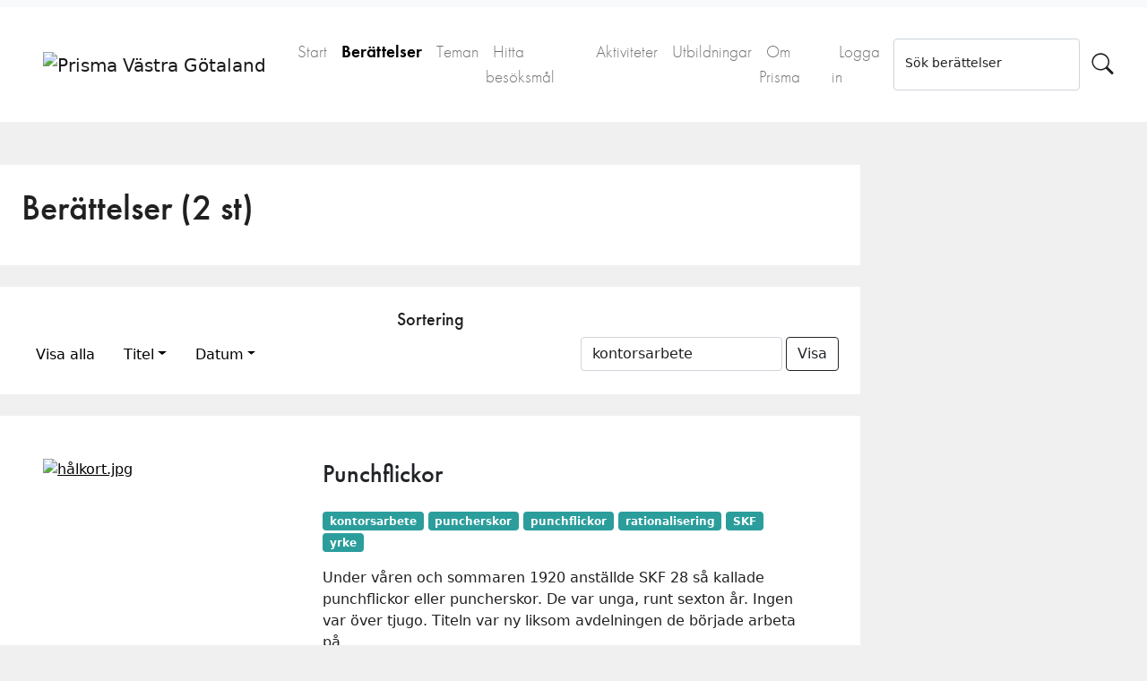

--- FILE ---
content_type: text/html; charset=utf-8
request_url: https://www.prismavg.se/exhibits?tags=kontorsarbete
body_size: 5429
content:
<!DOCTYPE html>
<html lang="sv-SE" prefix="og: http://ogp.me/ns#">
<head>
	<meta charset="utf-8">

    <!-- favicons -->
    <link rel="apple-touch-icon" sizes="180x180" href="/apple-touch-icon.png?v=RyMqob4Akk">
    <link rel="icon" type="image/png" sizes="32x32" href="/favicon-32x32.png?v=RyMqob4Akk">
    <link rel="icon" type="image/png" sizes="16x16" href="/favicon-16x16.png?v=RyMqob4Akk">
    <link rel="manifest" href="/manifest.json?v=RyMqob4Akk">
    <link rel="mask-icon" href="/safari-pinned-tab.svg?v=RyMqob4Akk" color="#5bbad5">
    <link rel="shortcut icon" href="/favicon.ico?v=RyMqob4Akk">

    <meta name="theme-color" content="#ffffff">
    <meta name="viewport" content="width=device-width, initial-scale=1">

    <!-- Bootstrap CSS -->
    <!--<link href="https://cdn.jsdelivr.net/npm/bootstrap@5.0.1/dist/css/bootstrap.min.css" rel="stylesheet" integrity="sha384-+0n0xVW2eSR5OomGNYDnhzAbDsOXxcvSN1TPprVMTNDbiYZCxYbOOl7+AMvyTG2x" crossorigin="anonymous">-->

            <meta name="description" content="Upptäck och utforska industrisamhällets historia i Västra Götaland. " />
    
    
    <title>Berättelser &middot; Prisma Västra Götaland</title>

    <link rel="alternate" type="application/rss+xml" title="Omeka RSS-feed" href="/items/browse?output=rss2" /><link rel="alternate" type="application/atom+xml" title="Omeka Atom-feed" href="/items/browse?output=atom" />
    <!-- Social Media Stuff -->

    <meta property="og:locale" content="sv_SE" />

    
    <!-- Add open graph tags to item show pages -->
    
    

    <!-- Stylesheets -->
    <link href="/application/views/scripts/css/public.css?v=3.1.2" media="screen" rel="stylesheet" type="text/css" >
<link href="/plugins/ExhibitBuilder/views/public/css/exhibits.css?v=3.1.2" media="all" rel="stylesheet" type="text/css" >
<link href="/plugins/ExhibitBuilder/views/public/css/jcarousel.responsive.css?v=3.1.2" media="all" rel="stylesheet" type="text/css" >
<link href="/themes/prisma_vg2/css/lightbox.css?v=3.1.2" media="all" rel="stylesheet" type="text/css" >
<link href="/plugins/Html5Media/views/shared/mediaelement/mediaelementplayer-legacy.min.css?v=2.8.1" media="all" rel="stylesheet" type="text/css" >
<link href="/plugins/Html5Media/views/shared/css/html5media.css?v=2.8.1" media="all" rel="stylesheet" type="text/css" >
<link href="/plugins/VideoEmbed/views/shared/css/video_embed.css?v=3.1.2" media="all" rel="stylesheet" type="text/css" >
<link href="/plugins/Events/views/public/css/events.css?v=3.1.2" media="all" rel="stylesheet" type="text/css" >
<link href="/plugins/ExhibitThemes/views/public/css/exhibit_themes.css?v=3.1.2" media="all" rel="stylesheet" type="text/css" >
<link href="/plugins/UserGroups/views/public/css/user_groups.css?v=3.1.2" media="all" rel="stylesheet" type="text/css" >
<link href="//use.typekit.net/cor2fdy.css" media="all" rel="stylesheet" type="text/css" >
<link href="https://cdn.jsdelivr.net/npm/bootstrap-icons@1.5.0/font/bootstrap-icons.css" media="all" rel="stylesheet" type="text/css" >
<link href="//fonts.googleapis.com/css?family=PT+Serif:400,700,400italic,700italic" media="all" rel="stylesheet" type="text/css" >
<link href="/themes/prisma_vg2/css/bootstrap/bootstrap.min.css?v=3.1.2" media="all" rel="stylesheet" type="text/css" >
<link href="/themes/prisma_vg2/css/slidebars.min.css?v=3.1.2" media="all" rel="stylesheet" type="text/css" >
<link href="/themes/prisma_vg2/css/magnific-popup.css?v=3.1.2" media="all" rel="stylesheet" type="text/css" >
<link href="/themes/prisma_vg2/css/cookieconsent_prismavg.css?v=3.1.2" media="all" rel="stylesheet" type="text/css" >
<link href="/themes/prisma_vg2/css/item_popup.css?v=3.1.2" media="all" rel="stylesheet" type="text/css" >
<link href="/themes/prisma_vg2/css/main.css?v=3.1.2" media="all" rel="stylesheet" type="text/css" >
    
    <style></style>

    <!-- Adobe TypeKit web fonts (kit:Prisma) -->
    <script src="https://use.typekit.net/cor2fdy.js"></script>
    <script>try{Typekit.load({ async: false });}catch(e){}</script>

    <!-- JavaScripts -->
    <script type="text/javascript" src="//ajax.googleapis.com/ajax/libs/jquery/3.6.0/jquery.min.js"></script>
<script type="text/javascript">
    //<!--
    window.jQuery || document.write("<script type=\"text\/javascript\" src=\"\/application\/views\/scripts\/javascripts\/vendor\/jquery.js?v=3.1.2\" charset=\"utf-8\"><\/script>")    //-->
</script>
<script type="text/javascript" src="//ajax.googleapis.com/ajax/libs/jqueryui/1.12.1/jquery-ui.min.js"></script>
<script type="text/javascript">
    //<!--
    window.jQuery.ui || document.write("<script type=\"text\/javascript\" src=\"\/application\/views\/scripts\/javascripts\/vendor\/jquery-ui.js?v=3.1.2\" charset=\"utf-8\"><\/script>")    //-->
</script>
<script type="text/javascript" src="/application/views/scripts/javascripts/vendor/jquery.ui.touch-punch.js"></script>
<script type="text/javascript">
    //<!--
    jQuery.noConflict();    //-->
</script>
<script type="text/javascript" src="/plugins/ExhibitBuilder/views/public/javascripts/jcarousel.responsive.js?v=3.1.2"></script>
<script type="text/javascript" src="/plugins/ExhibitBuilder/views/public/javascripts/jquery.jcarousel.min.js?v=3.1.2"></script>
<script type="text/javascript" src="/plugins/ExhibitBuilder/views/public/javascripts/jquery.jcarousel-fade.min.js?v=3.1.2"></script>
<script type="text/javascript" src="/plugins/LightboxGallery/views/shared/javascripts/lightbox/lightbox.min.js?v=3.1.2"></script>
<script type="text/javascript">
    //<!--
    mejsL10n = {"language":"sv-SE","strings":{"mejs.download-file":"H\u00e4mta fil","mejs.play":"Spela","mejs.pause":"Pausa","mejs.mute-toggle":"Mute Toggle","mejs.fullscreen":"Full sk\u00e4rm","mejs.captions-subtitles":"Captions\/Subtitles","mejs.none":"None","mejs.fullscreen-off":"Sl\u00e5 fr\u00e5n full sk\u00e4rm","mejs.fullscreen-on":"Fullsk\u00e4rm","mejs.unmute":"Unmute","mejs.mute":"Mute","mejs.download-video":"H\u00e4mta video","mejs.close":"St\u00e4ng"}};    //-->
</script>
<script type="text/javascript" src="/plugins/Html5Media/views/shared/mediaelement/mediaelement-and-player.min.js?v=2.8.1"></script>
<script type="text/javascript" src="/application/views/scripts/javascripts/vendor/respond.js?v=3.1.2"></script>
<script type="text/javascript" src="/themes/prisma_vg2/javascripts/vendor/jquery.magnific-popup.min.js?v=3.1.2"></script>
<script type="text/javascript" src="/themes/prisma_vg2/javascripts/vendor/slidebars.js?v=3.1.2"></script>
<script type="text/javascript" src="/themes/prisma_vg2/javascripts/vendor/perfect-scrollbar.jquery.min.js?v=3.1.2"></script>
<script type="text/javascript" src="/themes/prisma_vg2/javascripts/globals.js?v=3.1.2"></script>
<script type="text/javascript" src="/themes/prisma_vg2/javascripts/vendor/item_popup.js?v=3.1.2"></script>
<script type="text/javascript" src="/themes/prisma_vg2/javascripts/vendor/file_popup.js?v=3.1.2"></script>
<script type="text/javascript" src="//cdn.jsdelivr.net/npm/bootstrap@5.0.1/dist/js/bootstrap.bundle.min.js"></script>
</head>
<body class="exhibits browse">

<header role="banner">
    </header>

<!-- Main navigation -->
<nav class="navbar navbar-expand-lg navbar-light bg-light pb-0" role="navigation">
    <div class="container-fluid py-4 px-4 bg-white">
        <button class="navbar-toggler" type="button" data-bs-toggle="collapse" data-bs-target="#navbarTogglerDemo01" aria-controls="navbarTogglerDemo01" aria-expanded="false" aria-label="Toggle navigation">
            <span class="navbar-toggler-icon"></span>
        </button>
        <a href="https://www.prismavg.se" class="navbar-brand pt-2 p-2 p-md-4"><img src="https://www.prismavg.se/files/theme_uploads/e7092ce09b88c0286eb89324c8e02c85.png" alt="Prisma Västra Götaland" /></a>
        <div class="collapse navbar-collapse" id="navbarTogglerDemo01">
            <ul class="navbar-nav me-auto mb-2 mb-lg-0">
    <li>
        <a href="/">Start</a>
    </li>
    <li class="active">
        <a href="/exhibits">Berättelser</a>
    </li>
    <li>
        <a href="/exhibit-themes">Teman</a>
    </li>
    <li>
        <a href="/industrihistoriska-miljoer/">Hitta besöksmål</a>
    </li>
    <li>
        <a href="/events">Aktiviteter</a>
    </li>
    <li>
        <a href="/utbildningar">Utbildningar</a>
    </li>
    <li>
        <a href="/about">Om Prisma</a>
    </li>
    <li>
        <a href="/admin">Logga in</a>
    </li>
</ul>
            <!-- Sökfält -->

                                    <form id="search-form" name="search-form" action="/search" aria-label="Sök" method="get"><div class="d-flex">
    <div class="form-floating w-100">
        <input type="text" name="query" id="query" value="" class="form-control" placeholder="Text">        <label class="small" for="query">Sök berättelser</label>
    </div>

    
        <input type="hidden" name="query_type" value="keyword" id="query_type">                <input type="hidden" name="record_types[]" value="Exhibit" id="record_types">        
    
    <button name="submit_search" id="submit_search" type="submit" aria-label="Sök" class="bi bi-search btn" style="font-size: 1.5rem;"></button></div>
</form>
                
        </div>
    </div>
</nav>
<!-- Main navigation -->
                <!-- Main content container -->
<div class="container-xxl" role="main">
    <!-- Get exhibits with timeline view -->
            <div class="row mt-5">
    <div class="col-12 col-md-9 p-0">
        <div class="p-4 mb-4 bg-white">
            <h1>Berättelser (2 st)</h1>
            <p class="lead">
                <!--Beskrivande introtext för denna sida och dess specifika innehåll-->
            </p>
        </div>

        <div class="p-4 mb-4 bg-white">
            <h5 class="text-center">Sortering</h5>
            
            <div class="row d-flex justify-content-center">
                <div class="col-12 col-md-8">
                <ul class="nav nav-pills" id="sort-order"><li class="nav-item"><a class="nav-link" href="/exhibits?sort_field=">Visa alla</a></li><li class="nav-item dropdown"><a class="nav-link  dropdown-toggle" data-bs-toggle="dropdown" href="#" role="button" aria-expanded="false">Titel</a><ul class="dropdown-menu"><li><a class="nav-link" href="/exhibits?sort_field=title&sort_dir=a">A-Ö</a></li><li><a class="nav-link" href="/exhibits?sort_field=title&sort_dir=d">Ö-A</a></li></ul></li><li class="nav-item dropdown"><a class="nav-link  dropdown-toggle" data-bs-toggle="dropdown" href="#" role="button" aria-expanded="false">Datum</a><ul class="dropdown-menu"><li><a class="nav-link" href="/exhibits?sort_field=added&sort_dir=a">Äldre</a></li><li><a class="nav-link" href="/exhibits?sort_field=added&sort_dir=d">Nyare</a></li></ul></li></ul>                </div>
                <div class="col-12 col-md-4">
                    <form class="d-flex ms-auto" id="sort-by-tag">
                          <input type="text" class="form-control" placeholder="Sortera på ett ämnesord" value="kontorsarbete" aria-label="Sortera på ett ämnesord" aria-describedby="tag">
                          <button class="btn btn-outline-dark ms-1" type="submit">Visa</button>
                    </form>
                </div>

                <script>
                    jQuery('#sort-by-tag').submit(function(evt) {
                        evt.preventDefault();
                        window.location = '/exhibits?tags=' + jQuery(this).find('input').first().val();
                    });
                </script>
            </div>
        </div>

        
        <div class="bg-white py-4">
            <div class="mt-4 my-4"></div>

            <div class="px-md-5 pb-5 exhibits">
                                                            
                        
                            <div class="card my-4 border-0 pb-3">
                                <div class="row justify-content-center justify-content-sm-start">
                                                                            <div class="col-12 col-md-4">
                                            <a href="/exhibits/show/punchflickor" class="featured-image"><img class="img-fluid" src="https://www.prismavg.se/files/fullsize/18eb82cdcd5b3571dcd44a0204a1e0bd.jpg" alt="hålkort.jpg" title="hålkort.jpg"></a>                                        </div>
                                    
                                    <div class="col-12 col-md-8">
                                        <div class="card-body pt-sm-0">
                                            <h3 class="card-title text-center text-sm-start"><a href="/exhibits/show/punchflickor" class="link-dark text-decoration-none">Punchflickor</a></h3>
                                            
                                                
                                            <p class="card-text text-center text-sm-start tags mt-4"><!DOCTYPE html PUBLIC "-//W3C//DTD HTML 4.0 Transitional//EN" "http://www.w3.org/TR/REC-html40/loose.dtd">
<?xml encoding="utf-8" ?><html><body><a href="/exhibits?tags=kontorsarbete" rel="tag" class="badge bg-secondary text-decoration-none">kontorsarbete</a> <a href="/exhibits?tags=puncherskor" rel="tag" class="badge bg-secondary text-decoration-none">puncherskor</a> <a href="/exhibits?tags=punchflickor" rel="tag" class="badge bg-secondary text-decoration-none">punchflickor</a> <a href="/exhibits?tags=rationalisering" rel="tag" class="badge bg-secondary text-decoration-none">rationalisering</a> <a href="/exhibits?tags=SKF" rel="tag" class="badge bg-secondary text-decoration-none">SKF</a> <a href="/exhibits?tags=yrke" rel="tag" class="badge bg-secondary text-decoration-none">yrke</a></body></html>
</p>
                                            
                                                                                        <div class="card-text text-center text-sm-start description">Under våren och sommaren 1920 anställde SKF 28 så kallade punchflickor eller puncherskor. De var unga, runt sexton år. Ingen var över tjugo. Titeln var ny liksom avdelningen de började arbeta på.
</div>
                                                                                    </div>
                                    </div>

                                </div>
                            </div>

                                            
                        
                            <div class="card my-4 border-0 pb-3">
                                <div class="row justify-content-center justify-content-sm-start">
                                                                            <div class="col-12 col-md-4">
                                            <a href="/exhibits/show/kontorsarbete" class="featured-image"><img class="img-fluid" src="https://www.prismavg.se/files/fullsize/ff4dc1d91c78e4d99f6d615ff5239f58.jpg" alt="skrivmaskin" title="skrivmaskin"></a>                                        </div>
                                    
                                    <div class="col-12 col-md-8">
                                        <div class="card-body pt-sm-0">
                                            <h3 class="card-title text-center text-sm-start"><a href="/exhibits/show/kontorsarbete" class="link-dark text-decoration-none">Vardagen på ett kontor omkring 1960</a></h3>
                                            
                                                
                                            <p class="card-text text-center text-sm-start tags mt-4"><!DOCTYPE html PUBLIC "-//W3C//DTD HTML 4.0 Transitional//EN" "http://www.w3.org/TR/REC-html40/loose.dtd">
<?xml encoding="utf-8" ?><html><body><a href="/exhibits?tags=1960" rel="tag" class="badge bg-secondary text-decoration-none">1960</a> <a href="/exhibits?tags=ASEA" rel="tag" class="badge bg-secondary text-decoration-none">ASEA</a> <a href="/exhibits?tags=elektrisk+industri" rel="tag" class="badge bg-secondary text-decoration-none">elektrisk industri</a> <a href="/exhibits?tags=kontorsarbete" rel="tag" class="badge bg-secondary text-decoration-none">kontorsarbete</a> <a href="/exhibits?tags=Mor%C3%A9ns" rel="tag" class="badge bg-secondary text-decoration-none">Mor&eacute;ns</a> <a href="/exhibits?tags=Partille" rel="tag" class="badge bg-secondary text-decoration-none">Partille</a> <a href="/exhibits?tags=vardagsbilder" rel="tag" class="badge bg-secondary text-decoration-none">vardagsbilder</a></body></html>
</p>
                                            
                                                                                        <div class="card-text text-center text-sm-start description">Välkommen att ta en titt på hur vardagen kunde se ut på ett kontor för ungefär 60 år sedan. Bilderna i den här berättelsen är tagna på ASEA Partilleverken (f.d. Elektriska Motorfabriken Morén) omkring 1958-1960. Fotograf: Torgny Skansen.Samtliga bilder är hämtade ur Partille hembygdsförenings arkiv.</div>
                                                                                    </div>
                                    </div>

                                </div>
                            </div>

                                                </div>
        </div>
        
        <div class="d-flex justify-content-center my-4"></div>

    </div>

    <!-- Sidospalt -->
    <!--<div class="col-12 col-md-3 p-0 ps-md-4 align-top">
        <div class="bg-white mt-4 mb-4 mt-md-0" style="min-height:400px;">
            <h3 class="text-center pt-5">Populära berättelser</h3>
            <p class="text-center"><i>Under utveckling</i></p>
        </div>
    </div>-->
</div>    </div>

    <footer class="text-center text-lg-start text-white py-2 mt-5" style="background-color:#373941;" role="contentinfo">
        <section class="mt-5">
            <div class="container text-center text-md-start mt-5">
                <div class="row mt-3">
                    <div class="col-md-3 col-lg-4 col-xl-3 mx-auto mb-4">
                        <p class="h6 text-uppercase fw-bold mb-4">Snabblänkar</p>
                        <ul class="navbar-nav footer">
    <li>
        <a href="/">Start</a>
    </li>
    <li class="active">
        <a href="/exhibits">Berättelser</a>
    </li>
    <li>
        <a href="/exhibit-themes">Teman</a>
    </li>
    <li>
        <a href="/industrihistoriska-miljoer/">Hitta besöksmål</a>
    </li>
    <li>
        <a href="/events">Aktiviteter</a>
    </li>
    <li>
        <a href="/utbildningar">Utbildningar</a>
    </li>
    <li>
        <a href="/about">Om Prisma</a>
    </li>
    <li>
        <a href="/admin">Logga in</a>
    </li>
</ul>                    </div>

                    <div class="col-md-4 col-lg-3 col-xl-3 mx-auto mb-4">
                        <p class="h6 text-uppercase fw-bold mb-4">Bidra till Prisma</p>
                        <ul class="navbar-nav footer">
                            <li><a href="http://utveckling.prismavg.se" class="link-light text-decoration-none" target="_blank">Prismas utvecklingsblogg</a></li>
                            <li><a href="http://utveckling.prismavg.se" class="link-light text-decoration-none" target="_blank">Prenumerera på Prismas nyhetsbrev</a></li>
                            <li><a href="https://utveckling.prismavg.se/anvandarmanual/" class="link-light text-decoration-none" target="_blank">Dokumentation och guider</a></li>
                        </ul>
                    </div>

                    <div class="col-md-3 col-lg-3 col-xl-3 mx-auto mb-md-0 mb-4">
                        <p class="h6 text-uppercase fw-bold mb-4">
                            Kontakt
                        </p>
                        <strong>Webbredaktion:</strong>
                        <p class="">info@prismavg.se</p>
                        <p class="h6 text-uppercase fw-bold mb-4">
                            Samarbetspartners
                        </p>
                        <img class="img-fluid p-2" src="/themes/prisma_vg2/images/partner_logos.png" alt="Prisma VG kärnaktörer"/>
                    </div>

                </div>

                <div class="row text-center mt-3">
                    
                </div>
            </div>
        </section>
        
        <div class="text-center p-4" style="background-color:#232323;">
            <div id="footer-text">
                                            </div>

            <p class="mx-auto" style="max-width:200px;">
                <a rel="license" id="cc-icons" target="_blank" href="http://creativecommons.org/licenses/by-sa/4.0/deed.sv">
                    <img src="/themes/prisma_vg2/images/cc/cc.svg" alt="Creative Commons"/><img src="/themes/prisma_vg2/images/cc/by.svg" alt="Erkännande"/><img src="/themes/prisma_vg2/images/cc/sa.svg" alt="DelaLika"/>
                </a>
            </p>
            
            <p class="small">
            Webbplatsen drivs med <a class="link-light" href="https://omeka.org/classic/" target="_blank">Omeka Classic</a>            </p>
                    </div>

    </footer><!-- end footer -->

    <script type="text/javascript">
    jQuery(document).ready(function () {
        Omeka.showAdvancedForm();
        Omeka.moveNavOnResize();
        Omeka.mobileMenu();
    });
    </script>

    <!-- Matomo (add only if not logged in) -->
    <script type="text/javascript">
      var _paq = _paq || [];
      /* tracker methods like "setCustomDimension" should be called before "trackPageView" */
      _paq.push(['trackPageView']);
      _paq.push(['enableLinkTracking']);
      (function() {
        var u="//analytics.prismavg.se/";
        _paq.push(['setTrackerUrl', u+'piwik.php']);
        _paq.push(['setSiteId', '1']);
        var d=document, g=d.createElement('script'), s=d.getElementsByTagName('script')[0];
        g.type='text/javascript'; g.async=true; g.defer=true; g.src=u+'piwik.js'; s.parentNode.insertBefore(g,s);
      })();
    </script>
    <!-- End Matomo Code -->

</body>
</html>


--- FILE ---
content_type: text/css
request_url: https://www.prismavg.se/themes/prisma_vg2/css/main.css?v=3.1.2
body_size: 3405
content:
/*! HTML5 Boilerplate v8.0.0 | MIT License | https://html5boilerplate.com/ */

/* main.css 2.1.0 | MIT License | https://github.com/h5bp/main.css#readme */
/*
 * What follows is the result of much research on cross-browser styling.
 * Credit left inline and big thanks to Nicolas Gallagher, Jonathan Neal,
 * Kroc Camen, and the H5BP dev community and team.
 */

/* ==========================================================================
   Base styles: opinionated defaults
   ========================================================================== */

html {
  color: #222;
  font-size: 1em;
  line-height: 1.4;
}

/*
 * Remove text-shadow in selection highlight:
 * https://twitter.com/miketaylr/status/12228805301
 *
 * Vendor-prefixed and regular ::selection selectors cannot be combined:
 * https://stackoverflow.com/a/16982510/7133471
 *
 * Customize the background color to match your design.
 */

::-moz-selection {
  background: #b3d4fc;
  text-shadow: none;
}

::selection {
  background: #b3d4fc;
  text-shadow: none;
}

/*
 * A better looking default horizontal rule
 */

hr {
  display: block;
  height: 1px;
  border: 0;
  border-top: 1px solid #ccc;
  margin: 1em 0;
  padding: 0;
}

/*
 * Remove the gap between audio, canvas, iframes,
 * images, videos and the bottom of their containers:
 * https://github.com/h5bp/html5-boilerplate/issues/440
 */

audio,
canvas,
iframe,
img,
svg,
video {
  vertical-align: middle;
}

/*
 * Remove default fieldset styles.
 */

fieldset {
  border: 0;
  margin: 0;
  padding: 0;
}

/*
 * Allow only vertical resizing of textareas.
 */

textarea {
  resize: vertical;
}

/* ==========================================================================
   Author's custom styles
   ========================================================================== */

body {
       width: 100%;
       margin: 0%;
}

h1, h2, h3, h5 {
  font-family: futura-pt, sans-serif;
}
p {line-height: 1.5;}

.mobile-fullwidth {
  margin: 0 -3rem;
}

.nav-icon {
  width:auto;
  height: 50px;
  display: block;

}
/* Main navbar styling */
.navbar-nav {
	font-family: futura-pt, sans-serif;
	font-size: 1.2rem;
}
.navbar-light .navbar-toggler {
  border-color: transparent;
}
.navbar-nav li a {
  padding: .5rem;
  text-decoration: none;
  color: rgba(0,0,0,.55);
}
.navbar-nav li a:hover {
  color: #000;
}
.navbar-nav li.active a {
  font-weight: 800;
  color: #000;
}
.navbar-nav.footer li a {
  color: #fff;
}
.link-dark:hover {
  text-decoration: underline !important;
}
.quick-navigation-icons .bi {
  font-size: 3rem;
} 
.exhibit-cover-image-bg {
  height: 500px;
  position: relative;
  overflow: hidden;
}
#exhibit-cover-image {
  max-width: 1320px;
  margin:0 auto;
  position: absolute;
  top: 0;
  bottom:0;
  left:50%;
  width: 100%;
  transform: translateX(-50%);
  background-size: cover;
  background-position: center center;
}
.exhibit-content ul li {
  padding: 10px 0;
  border-bottom: 2px dotted #333;
}
.exhibit-content ul li:first-child {
  border-top: 2px dotted #333;
}
.exhibit-content ul li a {
  text-decoration: none;
}
.exhibit-content ul li a:hover {
  text-decoration: underline;
}
.blurred {
  filter: blur(8px) grayscale(100%) brightness(50%);
  -webkit-filter: blur(8px) grayscale(100%) brightness(50%);
  background-size: cover;
  background-position: center;
}
footer #cc-icons img {
  max-width:30px;

}
/*
 * Start page
 */
 .specific-height {
    display: inline-block;
    height: 245px;
    overflow: hidden;
 }
 .specific-height img {
    max-width: 100%;
    height: auto;
 }

/*
 * Exhibit summary page
 */
 .exhibit-content ul {
    list-style: none;
    padding-left: 0;
 }
 .exhibit-content ul li {
 }

 .exhibits.summary .lead {
  word-wrap: break-word;
 }
 @media (min-width: 768px) {
    .quick-navigation-icons .bi {
      font-size: 3rem;
    }
 }

@media (max-width: 576px) {
  .navbar-nav li {
    margin: 10px 0;
    font-weight: 400;
  }
  .explorebymap, .exhibit-cover-image-bg {
    height: 300px !important;
  }
}
/*
 * ExploreByMap Plugin
 */
 .explorebymap {
  font-family: "futura-pt";
  background-color: transparent;
}
.explorebymap #map-legend h3 {
  width: 80%;
  margin:0 auto;
}
.explorebymap #map-legend ul{
  padding: 0 17px;
  text-align: left;
}
.explorebymap #map-legend li {
  font-size: 32px;
  margin-left:20px;
}
.explorebymap #map-legend li span {
  color:#444444;
  font-size: 12px;
  vertical-align: top;
}
.explorebymap #exhibit-cover-image {
  max-width:1200px;
  margin:0 auto;
  position: relative;
}
.explorebymap #exhibit-cover-image .exhibit-title-large {
  position: absolute;
  bottom: 50px;
  left:50px;
  max-width:70%;
  font-size: 3em;
  /*font-weight: bold;*/
}
.explorebymap #exhibit-cover-image .exhibit-title-large a {
  display: inline;
  color:#000;
}

/*
 * TimePeriod (timline in exhibits)
 */
   .timeline {
    width:100%;
    position:relative;
    overflow: hidden;
    white-space: nowrap;
    height: 50px;
    xbackground-color: #373941;
    box-shadow: 0 -3px 5px rgba(0, 0, 0, 0.3) inset;
  }
  .timeline .period {
    color: rgb(255, 255, 255);
    display: inline-block;
    height: 50px;
    margin: 0;
    padding: 13px 29px 0;
  }
  .timeline .period a {
    font-family: 'futura-pt';
    color: #fff;
    text-decoration: none;

  }
  .timeline .period.current {
    background-color: #2b9e9c; /*rgb(237,130,24);*/
  }
  .timeline .pointer {
    border-bottom: 25px solid transparent;
    border-left: 25px solid #2b9e9c; /*rgb(237,130,24);*/
    border-top: 25px solid transparent;
    display: inline-block;
    height: 0;
    overflow: visible;
    position: absolute;
    width: 0;
  }

/* ==========================================================================
   Helper classes
   ========================================================================== */

/*
 * Hide visually and from screen readers
 */

.hidden,
[hidden] {
  display: none !important;
}

/*
 * Hide only visually, but have it available for screen readers:
 * https://snook.ca/archives/html_and_css/hiding-content-for-accessibility
 *
 * 1. For long content, line feeds are not interpreted as spaces and small width
 *    causes content to wrap 1 word per line:
 *    https://medium.com/@jessebeach/beware-smushed-off-screen-accessible-text-5952a4c2cbfe
 */

.sr-only {
  border: 0;
  clip: rect(0, 0, 0, 0);
  height: 1px;
  margin: -1px;
  overflow: hidden;
  padding: 0;
  position: absolute;
  white-space: nowrap;
  width: 1px;
  /* 1 */
}

/*
 * Extends the .sr-only class to allow the element
 * to be focusable when navigated to via the keyboard:
 * https://www.drupal.org/node/897638
 */

.sr-only.focusable:active,
.sr-only.focusable:focus {
  clip: auto;
  height: auto;
  margin: 0;
  overflow: visible;
  position: static;
  white-space: inherit;
  width: auto;
}

/*
 * Hide visually and from screen readers, but maintain layout
 */

.invisible {
  visibility: hidden;
}

/*
 * Clearfix: contain floats
 *
 * For modern browsers
 * 1. The space content is one way to avoid an Opera bug when the
 *    `contenteditable` attribute is included anywhere else in the document.
 *    Otherwise it causes space to appear at the top and bottom of elements
 *    that receive the `clearfix` class.
 * 2. The use of `table` rather than `block` is only necessary if using
 *    `:before` to contain the top-margins of child elements.
 */

.clearfix::before,
.clearfix::after {
  content: " ";
  display: table;
}

.clearfix::after {
  clear: both;
}

/* ==========================================================================
   EXAMPLE Media Queries for Responsive Design.
   These examples override the primary ('mobile first') styles.
   Modify as content requires.
   ========================================================================== */

@media only screen and (min-width: 35em) {
  /* Style adjustments for viewports that meet the condition */
  .mobile-fullwidth {
    margin: 0;
  }
}

@media print,
  (-webkit-min-device-pixel-ratio: 1.25),
  (min-resolution: 1.25dppx),
  (min-resolution: 120dpi) {
  /* Style adjustments for high resolution devices */
}

/* ==========================================================================
   Print styles.
   Inlined to avoid the additional HTTP request:
   https://www.phpied.com/delay-loading-your-print-css/
   ========================================================================== */

@media print {
  *,
  *::before,
  *::after {
    background: #fff !important;
    color: #000 !important;
    /* Black prints faster */
    box-shadow: none !important;
    text-shadow: none !important;
  }

  a,
  a:visited {
    text-decoration: underline;
  }

  a[href]::after {
    content: " (" attr(href) ")";
  }

  abbr[title]::after {
    content: " (" attr(title) ")";
  }

  /*
   * Don't show links that are fragment identifiers,
   * or use the `javascript:` pseudo protocol
   */
  a[href^="#"]::after,
  a[href^="javascript:"]::after {
    content: "";
  }

  pre {
    white-space: pre-wrap !important;
  }

  pre,
  blockquote {
    border: 1px solid #999;
    page-break-inside: avoid;
  }

  /*
   * Printing Tables:
   * https://web.archive.org/web/20180815150934/http://css-discuss.incutio.com/wiki/Printing_Tables
   */
  thead {
    display: table-header-group;
  }

  tr,
  img {
    page-break-inside: avoid;
  }

  p,
  h2,
  h3 {
    orphans: 3;
    widows: 3;
  }

  h2,
  h3 {
    page-break-after: avoid;
  }
}

body {
  background-color: #f0f0f0;
}
/*
 * HEADER
 *
 */

 .navbar .navbar-brand img {
  max-height: 60px;
 }
/*
 * Start page
 *
 */

 .exhibit {
    /*border: 1px solid #999;*/
    min-height: 150px;
 }

 /*
 * FOOTER
 *
 */

 footer {
 }

--- FILE ---
content_type: application/javascript
request_url: https://www.prismavg.se/themes/prisma_vg2/javascripts/vendor/item_popup.js?v=3.1.2
body_size: 1362
content:
/**
 * Item Popup
 * Copyright 2015 Västarvet
 */

 ;(function($) {
 	var defaults = {

 	};

 	$.fn.itemPopup = function(options) {
 		if(this.length === 0) {
      		return this;
    	}

    	// support multiple elements
	    if (this.length > 1) {
	      this.each(function() {
	        $(this).itemPopup(options);
	      });
	      return this;
	    }

	    //create namespace
	    var itempopup = {};
	    //set referense to popup element
	    el = this;

 		windowWidth = $(window).width(),
    	windowHeight = $(window).height();

    	// Return if already initialized
    	if ($(el).data('itemPopup')) { return; }

    	/**
    	* FUNCTIONS
    	* ------------------------------------------------------
    	*/

  		var init = function() {
  			//do init stuff
  			if ($(el).data('itemPopup')) { return; }

  			setup();
 		};

 		var setup = function() {
 			//add listeners to element
 			$(el).click(function(evt){
        var url;
 				evt.preventDefault();

 				//get href of link
        if($(this).is('a'))
          url = $(this).attr('href');
        else
          url = $(this).find('a').attr('href');
 				
        drawPopup();
 				fetchItemPage(url);
 			})
 		};

    var drawPopup = function() {
      //build popup
      
      //only add layover if not already precent (multiple open popups)
      if(!$('.itemPopup-layover').length)
        itempopup.layover = $('<div class="itemPopup-layover"></div>').appendTo($('body'));

      itempopup.popup = $('<div id="itemPopup-'+ $('.itemPopup').length +'" class="itemPopup"></div>').appendTo($('body'));

      //add loader
      itempopup.popup.append('<img class="item-popup-loader" src="/themes/prisma_vg/images/loading.gif" />');
      //account for scroll
      itempopup.popup.css({
        'top': ($(window).scrollTop() + 100) +'px',
        //'width': (itempopup.popup.width() + ($('.itemPopup').length * 10)) +'px'
      });

      //close popup if overlay is clicked
      if(itempopup.layover !== undefined) {
        itempopup.layover.click(function(){
          removeAllPopups();
        });
      }
    };

 		var fetchItemPage = function(url) {
      var self = this;
 			//only fetch specific element from item page
 			url = url + ' #wrap';

 			//use ajax to load item page into popup
 			itempopup.popup.load(url, function(){
        //remove back link
        $(this).find('.history').remove();
        //$(this).find('.item-popup-loader').remove();

        //$(this).find('#wrap').hide().fadeIn(1000, function(){
          $(window).trigger('init_popups', ['#'+itempopup.popup.attr('id')]);
        //});
        //trigger handler to register item links in popup for item-popup
        

 				//append close button
 				itempopup.close_btn = $('<div class="itemPopup-close">Stäng</div>').appendTo($(this));
 				itempopup.close_btn.click(function(){
 					removePopup();
 				});
        //append close all button if multiple popups open
        if($('.itemPopup').length > 1) {
          itempopup.close_all_btn = $('<div class="itemPopup-close-all">Stäng alla</div>').appendTo($(this));
          itempopup.close_all_btn.click(function(){
            removeAllPopups();
          });
        }
 			});
 		};

 		var removePopup = function() {
 			itempopup.popup.remove();
			itempopup.layover.remove();
			$(this).removeData('itemPopup');
 		};

    var removeAllPopups = function() {
      $('.itemPopup').remove();
      $('.itemPopup-layover').remove();
      $(this).removeData();
    };

 		init();

 		$(el).data('itemPopup', this);

 		return this;
 	};

 })(jQuery);

 jQuery(document).ready(function(){
  jQuery('.item-popup').itemPopup();
  
  jQuery(window).on('init_popups', function(event, target){
    //console.log('item popups loaded');
      //jQuery(target +' #wrap .item-popup').itemPopup();
  });
});
